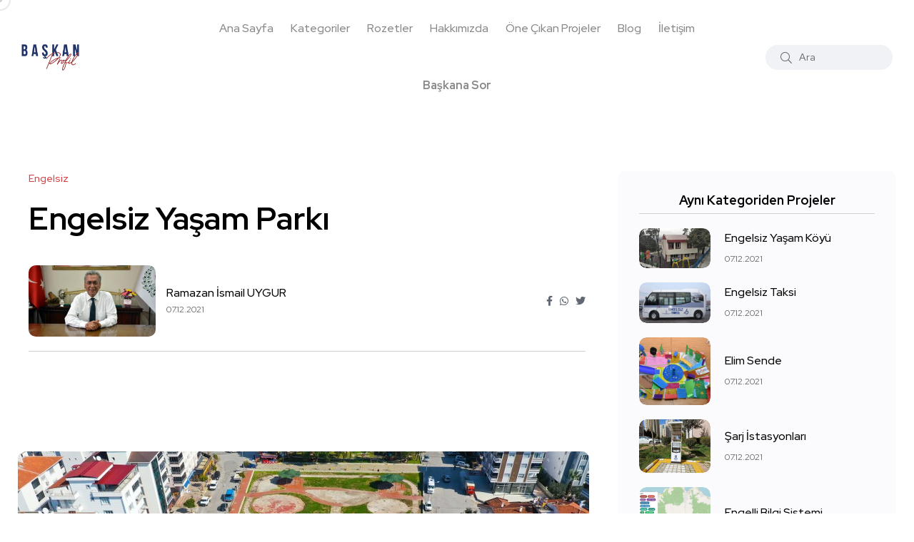

--- FILE ---
content_type: text/html; charset=UTF-8
request_url: https://baskanprofil.com/proje/engelsiz-yasam-parki
body_size: 7211
content:


<!doctype html>
<html class="no-js" lang="tr">

<head>
	<script>(function(w,d,s,l,i){w[l]=w[l]||[];w[l].push({'gtm.start':
new Date().getTime(),event:'gtm.js'});var f=d.getElementsByTagName(s)[0],
j=d.createElement(s),dl=l!='dataLayer'?'&l='+l:'';j.async=true;j.src=
'https://www.googletagmanager.com/gtm.js?id='+i+dl;f.parentNode.insertBefore(j,f);
})(window,document,'script','dataLayer','GTM-WDQKT39');</script>
	<base href="https://baskanprofil.com/"/>
    <meta charset="utf-8">
    <meta http-equiv="x-ua-compatible" content="ie=edge">
    <title>Engelsiz Yaşam Parkı  - Ramazan İsmail UYGUR | Başkan Profil</title>
    <meta name="robots" content="index"/>
    <meta name="keywords" content=""/>
    <meta name="description" content="Başkan Profil ile Engelsiz Yaşam Parkı  hakkında daha fazla bilgi edinin."/>
    <meta name="viewport" content="width=device-width, initial-scale=1, shrink-to-fit=no">
    <!-- Favicon -->
    <link rel="shortcut icon" type="image/x-icon" href="assets/images/favicon.png">

    <!-- CSS
    ============================================ -->

    <!-- Bootstrap CSS -->
    <link rel="stylesheet" href="assets/css/vendor/bootstrap.min.css">
    <link rel="stylesheet" href="assets/css/vendor/font-awesome.css">
    <link rel="stylesheet" href="assets/css/vendor/slick.css">
    <link rel="stylesheet" href="assets/css/vendor/slick-theme.css">
    <link rel="stylesheet" href="assets/css/vendor/base.css">
    <link rel="stylesheet" href="assets/css/plugins/plugins.css">
    <link rel="stylesheet" href="assets/css/style.css">

</head>

<body>
	<noscript><iframe src="https://www.googletagmanager.com/ns.html?id=GTM-WDQKT39"
height="0" width="0" style="display:none;visibility:hidden"></iframe></noscript>
    <div class="main-wrapper">
        <div class="mouse-cursor cursor-outer"></div>
        <div class="mouse-cursor cursor-inner"></div>


        <!-- Start Header -->
        <header class="header axil-header  header-light header-sticky ">
            <div class="header-wrap">
                <div class="row justify-content-between align-items-center">
                    <div class="col-xl-2 col-lg-2 col-md-2 col-sm-3 col-12">
                        <div class="logo">
                            <a href="/">
                                <img class="dark-logo" src="assets/images/logo/logo.png" alt="Başkan Profil Logo">
                                <img class="light-logo" src="assets/images/logo/logo-light.png" alt="Başkan Profil Logo">
                            </a>
                        </div>
                    </div>

                    <div class="col-xl-8 col-lg-8 d-none d-xl-block">
                        <div class="mainmenu-wrapper">
                            <nav class="mainmenu-nav">
    <!-- Start Mainmanu Nav -->
    <ul class="mainmenu">
        <li class="menu-item"><a href="/">Ana Sayfa</a>
        </li>

        <li class="menu-item-has-children"><a href="javascript:void(0)">Kategoriler</a>
            <ul class="axil-submenu">
                                    <li>
                        <a class="hover-flip-item-wrapper" href="kart/kultur-sanat">
                                                    <span class="hover-flip-item">
                        <span data-text="Kültür Sanat">Kültür Sanat</span>
                                                    </span>
                        </a>
                    </li>
                                    <li>
                        <a class="hover-flip-item-wrapper" href="kart/kadin">
                                                    <span class="hover-flip-item">
                        <span data-text="Kadın">Kadın</span>
                                                    </span>
                        </a>
                    </li>
                                    <li>
                        <a class="hover-flip-item-wrapper" href="kart/cevre-ve-doga">
                                                    <span class="hover-flip-item">
                        <span data-text="Çevre ve Doğa">Çevre ve Doğa</span>
                                                    </span>
                        </a>
                    </li>
                                    <li>
                        <a class="hover-flip-item-wrapper" href="kart/65-yas">
                                                    <span class="hover-flip-item">
                        <span data-text="65+ Yaş">65+ Yaş</span>
                                                    </span>
                        </a>
                    </li>
                                    <li>
                        <a class="hover-flip-item-wrapper" href="kart/afet-yonetimi">
                                                    <span class="hover-flip-item">
                        <span data-text="Afet Yönetimi">Afet Yönetimi</span>
                                                    </span>
                        </a>
                    </li>
                                    <li>
                        <a class="hover-flip-item-wrapper" href="kart/engelsiz">
                                                    <span class="hover-flip-item">
                        <span data-text="Engelsiz">Engelsiz</span>
                                                    </span>
                        </a>
                    </li>
                                    <li>
                        <a class="hover-flip-item-wrapper" href="kart/cocuk">
                                                    <span class="hover-flip-item">
                        <span data-text="Çocuk">Çocuk</span>
                                                    </span>
                        </a>
                    </li>
                                    <li>
                        <a class="hover-flip-item-wrapper" href="kart/sosyal-yardimlasma">
                                                    <span class="hover-flip-item">
                        <span data-text="Sosyal Yardımlaşma">Sosyal Yardımlaşma</span>
                                                    </span>
                        </a>
                    </li>
                                    <li>
                        <a class="hover-flip-item-wrapper" href="kart/avrupa-birligi">
                                                    <span class="hover-flip-item">
                        <span data-text="Avrupa Birliği">Avrupa Birliği</span>
                                                    </span>
                        </a>
                    </li>
                                    <li>
                        <a class="hover-flip-item-wrapper" href="kart/cinsiyet-esitligi">
                                                    <span class="hover-flip-item">
                        <span data-text="Cinsiyet Eşitliği">Cinsiyet Eşitliği</span>
                                                    </span>
                        </a>
                    </li>
                                    <li>
                        <a class="hover-flip-item-wrapper" href="kart/hayvan-haklari">
                                                    <span class="hover-flip-item">
                        <span data-text="Hayvan Hakları">Hayvan Hakları</span>
                                                    </span>
                        </a>
                    </li>
                                    <li>
                        <a class="hover-flip-item-wrapper" href="kart/ogrenci">
                                                    <span class="hover-flip-item">
                        <span data-text="Öğrenci">Öğrenci</span>
                                                    </span>
                        </a>
                    </li>
                                    <li>
                        <a class="hover-flip-item-wrapper" href="kart/turizm">
                                                    <span class="hover-flip-item">
                        <span data-text="Turizm">Turizm</span>
                                                    </span>
                        </a>
                    </li>
                                    <li>
                        <a class="hover-flip-item-wrapper" href="kart/istihdam">
                                                    <span class="hover-flip-item">
                        <span data-text="İstihdam">İstihdam</span>
                                                    </span>
                        </a>
                    </li>
                                    <li>
                        <a class="hover-flip-item-wrapper" href="kart/spor">
                                                    <span class="hover-flip-item">
                        <span data-text="Spor">Spor</span>
                                                    </span>
                        </a>
                    </li>
                                    <li>
                        <a class="hover-flip-item-wrapper" href="kart/saglik">
                                                    <span class="hover-flip-item">
                        <span data-text="Sağlık">Sağlık</span>
                                                    </span>
                        </a>
                    </li>
                                    <li>
                        <a class="hover-flip-item-wrapper" href="kart/egitim">
                                                    <span class="hover-flip-item">
                        <span data-text="Eğitim">Eğitim</span>
                                                    </span>
                        </a>
                    </li>
                                    <li>
                        <a class="hover-flip-item-wrapper" href="kart/teknoloji">
                                                    <span class="hover-flip-item">
                        <span data-text="Teknoloji">Teknoloji</span>
                                                    </span>
                        </a>
                    </li>
                                    <li>
                        <a class="hover-flip-item-wrapper" href="kart/uretim">
                                                    <span class="hover-flip-item">
                        <span data-text="Üretim">Üretim</span>
                                                    </span>
                        </a>
                    </li>
                                    <li>
                        <a class="hover-flip-item-wrapper" href="kart/girisimcilik">
                                                    <span class="hover-flip-item">
                        <span data-text="Girişimcilik">Girişimcilik</span>
                                                    </span>
                        </a>
                    </li>
                                    <li>
                        <a class="hover-flip-item-wrapper" href="kart/yonetim">
                                                    <span class="hover-flip-item">
                        <span data-text="Yönetim">Yönetim</span>
                                                    </span>
                        </a>
                    </li>
                            </ul>
        </li>
        <li class="menu-item-has-children"><a href="javascript:void(0)">Rozetler</a>
            <ul class="axil-submenu">
                                    <li>
                        <a class="hover-flip-item-wrapper" href="rozet/yoksulluga-son">
                                                    <span class="hover-flip-item">
                        <span data-text="Yoksulluğa Son">Yoksulluğa Son</span>
                                                    </span>
                        </a>
                    </li>
                                    <li>
                        <a class="hover-flip-item-wrapper" href="rozet/acliga-son">
                                                    <span class="hover-flip-item">
                        <span data-text="Açlığa Son">Açlığa Son</span>
                                                    </span>
                        </a>
                    </li>
                                    <li>
                        <a class="hover-flip-item-wrapper" href="rozet/saglik-ve-kaliteli-yasam">
                                                    <span class="hover-flip-item">
                        <span data-text="Sağlık ve Kaliteli Yaşam">Sağlık ve Kaliteli Yaşam</span>
                                                    </span>
                        </a>
                    </li>
                                    <li>
                        <a class="hover-flip-item-wrapper" href="rozet/nitelikli-egitim">
                                                    <span class="hover-flip-item">
                        <span data-text="Nitelikli Eğitim">Nitelikli Eğitim</span>
                                                    </span>
                        </a>
                    </li>
                                    <li>
                        <a class="hover-flip-item-wrapper" href="rozet/toplumsal-cinsiyet-esitligi">
                                                    <span class="hover-flip-item">
                        <span data-text="Toplumsal Cinsiyet Eşitliği">Toplumsal Cinsiyet Eşitliği</span>
                                                    </span>
                        </a>
                    </li>
                                    <li>
                        <a class="hover-flip-item-wrapper" href="rozet/temiz-su-ve-sanitasyon">
                                                    <span class="hover-flip-item">
                        <span data-text="Temiz Su ve Sanitasyon">Temiz Su ve Sanitasyon</span>
                                                    </span>
                        </a>
                    </li>
                                    <li>
                        <a class="hover-flip-item-wrapper" href="rozet/erisilebilir-ve-temiz-enerji">
                                                    <span class="hover-flip-item">
                        <span data-text="Erişilebilir ve Temiz Enerji">Erişilebilir ve Temiz Enerji</span>
                                                    </span>
                        </a>
                    </li>
                                    <li>
                        <a class="hover-flip-item-wrapper" href="rozet/insana-yakisir-is-ve-ekonomik-buyume">
                                                    <span class="hover-flip-item">
                        <span data-text="İnsana Yakışır İş ve Ekonomik Büyüme">İnsana Yakışır İş ve Ekonomik Büyüme</span>
                                                    </span>
                        </a>
                    </li>
                                    <li>
                        <a class="hover-flip-item-wrapper" href="rozet/sanayi-yenilikcilik-ve-altyapi">
                                                    <span class="hover-flip-item">
                        <span data-text="Sanayi, Yenilikçilik ve Altyapı">Sanayi, Yenilikçilik ve Altyapı</span>
                                                    </span>
                        </a>
                    </li>
                                    <li>
                        <a class="hover-flip-item-wrapper" href="rozet/esitsizliklerin-azaltilmasi">
                                                    <span class="hover-flip-item">
                        <span data-text="Eşitsizliklerin Azaltılması">Eşitsizliklerin Azaltılması</span>
                                                    </span>
                        </a>
                    </li>
                                    <li>
                        <a class="hover-flip-item-wrapper" href="rozet/surdurulebilir-sehirler-ve-topluluklar">
                                                    <span class="hover-flip-item">
                        <span data-text="Sürdürülebilir Şehirler ve Topluluklar">Sürdürülebilir Şehirler ve Topluluklar</span>
                                                    </span>
                        </a>
                    </li>
                                    <li>
                        <a class="hover-flip-item-wrapper" href="rozet/sorumlu-uretim-ve-tuketim">
                                                    <span class="hover-flip-item">
                        <span data-text="Sorumlu Üretim ve Tüketim">Sorumlu Üretim ve Tüketim</span>
                                                    </span>
                        </a>
                    </li>
                                    <li>
                        <a class="hover-flip-item-wrapper" href="rozet/iklim-eylemi">
                                                    <span class="hover-flip-item">
                        <span data-text="İklim Eylemi">İklim Eylemi</span>
                                                    </span>
                        </a>
                    </li>
                                    <li>
                        <a class="hover-flip-item-wrapper" href="rozet/sudaki-yasam">
                                                    <span class="hover-flip-item">
                        <span data-text="Sudaki Yaşam">Sudaki Yaşam</span>
                                                    </span>
                        </a>
                    </li>
                                    <li>
                        <a class="hover-flip-item-wrapper" href="rozet/karasal-yasam">
                                                    <span class="hover-flip-item">
                        <span data-text="Karasal Yaşam">Karasal Yaşam</span>
                                                    </span>
                        </a>
                    </li>
                                    <li>
                        <a class="hover-flip-item-wrapper" href="rozet/baris-adalet-ve-guclu-kurumlar">
                                                    <span class="hover-flip-item">
                        <span data-text="Barış, Adalet ve Güçlü Kurumlar">Barış, Adalet ve Güçlü Kurumlar</span>
                                                    </span>
                        </a>
                    </li>
                                    <li>
                        <a class="hover-flip-item-wrapper" href="rozet/amaclar-icin-ortakliklar">
                                                    <span class="hover-flip-item">
                        <span data-text="Amaçlar İçin Ortaklıklar">Amaçlar İçin Ortaklıklar</span>
                                                    </span>
                        </a>
                    </li>
                            </ul>
        </li>
        <li class="menu-item"><a href="hakkimizda">Hakkımızda</a>
        </li>
        <li class="menu-item"><a href="vitrin">Öne Çıkan Projeler</a>
        </li>
        <li class="menu-item"><a href="blog">Blog</a>
        </li>
        <li class="menu-item"><a href="iletisim">İletişim</a>
        </li>
        <li class="menu-item"><a href="baskana-sor"><span class="fw-bolder">Başkana Sor</span></a>
        </li>
    </ul>
    <!-- End Mainmanu Nav -->
</nav>                        </div>
                    </div>

                    <div class="col-xl-2 col-lg-2 col-md-2 col-sm-9 col-12">
                        <div class="header-search text-end d-flex align-items-center">
                            <form class="header-search-form d-sm-block d-none" method="GET" action="arama-sonuclari">
                                <div class="axil-search form-group">
                                    <button type="submit" class="search-button" aria-label="ara" disabled="disabled"><i class="fal fa-search"></i></button>
                                    <input type="text" id="q" name="q" class="form-control arama" placeholder="Ara">
                                </div>
                            </form>
                            <div class="mobile-search-wrapper d-sm-none d-block">
                                <button class="search-button-toggle" aria-label="toggle"><i class="fal fa-search"></i></button>
                                <form class="header-search-form" method="GET" action="arama-sonuclari">
                                    <div class="axil-search form-group">
                                        <button type="submit" class="search-button" aria-label="ara" disabled="disabled"><i class="fal fa-search"></i></button>
                                        <input type="text" id="q" name="q" class="form-control mobile-arama" placeholder="Ara">
                                    </div>
                                </form>
                            </div>
                            <!-- Start Hamburger Menu  -->
                            <div class="hamburger-menu d-block d-xl-none">
                                <div class="hamburger-inner">
                                    <div class="icon"><i class="fal fa-bars"></i></div>
                                </div>
                            </div>
                            <!-- End Hamburger Menu  -->
                        </div>
                    </div>
                </div>
            </div>
        </header>
        <!-- Start Header -->

        <!-- Start Mobile Menu Area  -->
        <div class="popup-mobilemenu-area">
    <div class="inner">
        <div class="mobile-menu-top">
            <div class="logo">
                <a href="/">
                    <img class="dark-logo" src="assets/images/logo/logo.png" alt="Başkan Profil Logo">
                    <img class="light-logo" src="assets/images/logo/logo.png" alt="Başkan Profil Logo">
                </a>
            </div>
            <div class="mobile-close">
                <div class="icon">
                    <i class="fal fa-times"></i>
                </div>
            </div>
        </div>
        <ul class="mainmenu">
            <li class="menu-item"><a href="/">Ana Sayfa</a>
            </li>

            <li class="menu-item-has-children"><a href="javascript:void(0)">Kategoriler</a>
                <ul class="axil-submenu">
                                            <li>
                            <a href="kart/kultur-sanat">Kültür Sanat</a>
                        </li>
                                            <li>
                            <a href="kart/kadin">Kadın</a>
                        </li>
                                            <li>
                            <a href="kart/cevre-ve-doga">Çevre ve Doğa</a>
                        </li>
                                            <li>
                            <a href="kart/65-yas">65+ Yaş</a>
                        </li>
                                            <li>
                            <a href="kart/afet-yonetimi">Afet Yönetimi</a>
                        </li>
                                            <li>
                            <a href="kart/engelsiz">Engelsiz</a>
                        </li>
                                            <li>
                            <a href="kart/cocuk">Çocuk</a>
                        </li>
                                            <li>
                            <a href="kart/sosyal-yardimlasma">Sosyal Yardımlaşma</a>
                        </li>
                                            <li>
                            <a href="kart/avrupa-birligi">Avrupa Birliği</a>
                        </li>
                                            <li>
                            <a href="kart/cinsiyet-esitligi">Cinsiyet Eşitliği</a>
                        </li>
                                            <li>
                            <a href="kart/hayvan-haklari">Hayvan Hakları</a>
                        </li>
                                            <li>
                            <a href="kart/ogrenci">Öğrenci</a>
                        </li>
                                            <li>
                            <a href="kart/turizm">Turizm</a>
                        </li>
                                            <li>
                            <a href="kart/istihdam">İstihdam</a>
                        </li>
                                            <li>
                            <a href="kart/spor">Spor</a>
                        </li>
                                            <li>
                            <a href="kart/saglik">Sağlık</a>
                        </li>
                                            <li>
                            <a href="kart/egitim">Eğitim</a>
                        </li>
                                            <li>
                            <a href="kart/teknoloji">Teknoloji</a>
                        </li>
                                            <li>
                            <a href="kart/uretim">Üretim</a>
                        </li>
                                            <li>
                            <a href="kart/girisimcilik">Girişimcilik</a>
                        </li>
                                            <li>
                            <a href="kart/yonetim">Yönetim</a>
                        </li>
                                    </ul>
            </li>
            <li class="menu-item-has-children"><a href="javascript:void(0)">Rozetler</a>
                <ul class="axil-submenu">
                                            <li>
                            <a href="rozet/yoksulluga-son">Yoksulluğa Son</a>
                        </li>
                                            <li>
                            <a href="rozet/acliga-son">Açlığa Son</a>
                        </li>
                                            <li>
                            <a href="rozet/saglik-ve-kaliteli-yasam">Sağlık ve Kaliteli Yaşam</a>
                        </li>
                                            <li>
                            <a href="rozet/nitelikli-egitim">Nitelikli Eğitim</a>
                        </li>
                                            <li>
                            <a href="rozet/toplumsal-cinsiyet-esitligi">Toplumsal Cinsiyet Eşitliği</a>
                        </li>
                                            <li>
                            <a href="rozet/temiz-su-ve-sanitasyon">Temiz Su ve Sanitasyon</a>
                        </li>
                                            <li>
                            <a href="rozet/erisilebilir-ve-temiz-enerji">Erişilebilir ve Temiz Enerji</a>
                        </li>
                                            <li>
                            <a href="rozet/insana-yakisir-is-ve-ekonomik-buyume">İnsana Yakışır İş ve Ekonomik Büyüme</a>
                        </li>
                                            <li>
                            <a href="rozet/sanayi-yenilikcilik-ve-altyapi">Sanayi, Yenilikçilik ve Altyapı</a>
                        </li>
                                            <li>
                            <a href="rozet/esitsizliklerin-azaltilmasi">Eşitsizliklerin Azaltılması</a>
                        </li>
                                            <li>
                            <a href="rozet/surdurulebilir-sehirler-ve-topluluklar">Sürdürülebilir Şehirler ve Topluluklar</a>
                        </li>
                                            <li>
                            <a href="rozet/sorumlu-uretim-ve-tuketim">Sorumlu Üretim ve Tüketim</a>
                        </li>
                                            <li>
                            <a href="rozet/iklim-eylemi">İklim Eylemi</a>
                        </li>
                                            <li>
                            <a href="rozet/sudaki-yasam">Sudaki Yaşam</a>
                        </li>
                                            <li>
                            <a href="rozet/karasal-yasam">Karasal Yaşam</a>
                        </li>
                                            <li>
                            <a href="rozet/baris-adalet-ve-guclu-kurumlar">Barış, Adalet ve Güçlü Kurumlar</a>
                        </li>
                                            <li>
                            <a href="rozet/amaclar-icin-ortakliklar">Amaçlar İçin Ortaklıklar</a>
                        </li>
                                    </ul>
            </li>
            <li class="menu-item"><a href="hakkimizda">Hakkımızda</a>
            </li>
            <li class="menu-item"><a href="vitrin">Öne Çıkan Projeler</a>
            </li>
            <li class="menu-item"><a href="blog">Blog</a>
            </li>
            <li class="menu-item"><a href="iletisim">İletişim</a>
            </li>
            <li class="menu-item"><a href="baskana-sor"><span class="fw-bolder">Başkana Sor</span></a>
            </li>
        </ul>
    </div>
</div>        <!-- End Mobile Menu Area  -->




        <!-- Start Post Single Wrapper  -->
        <div class="post-single-wrapper axil-section-gap bg-color-white">
            <div class="container">
                <div class="row">
                    <div class="col-lg-8">
                        <!-- Start Banner Area -->
                        <div class="banner banner-single-post post-formate post-video axil-section-gapBottom">
                            <div class="container">
                                <div class="row">
                                    <div class="col-lg-12">
                                        <!-- Start Single Slide  -->
                                        <div class="content-block">
                                            <!-- Start Post Content  -->
                                            <div class="post-content">
                                                <div class="post-cat">
                                                    <div class="post-cat-list">
                                                        <a class="hover-flip-item-wrapper" href="kart/engelsiz">
                                                            <span class="hover-flip-item">
                                                                <span data-text="Engelsiz">Engelsiz</span>
                                                            </span>
                                                        </a>
                                                    </div>
                                                </div>
                                                <h1 class="title">Engelsiz Yaşam Parkı </h1>
                                                <!-- Post Meta  -->
                                                <div class="post-meta-wrapper">
                                                    <div class="post-meta">
                                                        <div class="post-author-avatar ">
                                                            <img src="assets/images/baskan/35-torbali.jpg" style="height:100px; width: auto;" alt="Ramazan İsmail UYGUR">
                                                        </div>
                                                        <div class="content">
                                                            <h6 class="post-author-name">
                                                                <a class="hover-flip-item-wrapper" href="baskan/ramazan-ismail-uygur">
                                                                    <span class="hover-flip-item">
                                                                        <span data-text="Ramazan İsmail UYGUR">Ramazan İsmail UYGUR</span>
                                                                    </span>
                                                                </a>
                                                            </h6>
                                                            <ul class="post-meta-list">
                                                                <li>07.12.2021</li>
                                                            </ul>
                                                        </div>
                                                    </div>
                                                    <ul class="social-share-transparent justify-content-end">
                                                        <li><a href="https://www.facebook.com/sharer/sharer.php?u=https://baskanprofil.com/proje/engelsiz-yasam-parki" target="_blank""><i class="fab fa-facebook-f"></i></a></li>
                                                        <li><a href="https://wa.me/?text=https://baskanprofil.com/proje/engelsiz-yasam-parki" target="_blank"><i class="fab fa-whatsapp"></i></a></li>
                                                        <li><a href="http://twitter.com/share?url=https://baskanprofil.com/proje/engelsiz-yasam-parki" target="_blank"><i class="fab fa-twitter"></i></a></li>
                                                    </ul>
                                                </div>
                                            </div>
                                            <!-- End Post Content  -->
                                        </div>
                                        <!-- End Single Slide  -->
                                    </div>
                                </div>
                            </div>
                        </div>
                        <!-- End Banner Area -->

                        <div class="axil-post-details">
                            <figure class="wp-block-image">
                                <img src="assets/images/proje/15610-6.jpg" alt="Engelsiz Yaşam Parkı ">
                                <figcaption>Engelsiz Yaşam Parkı </figcaption>
                            </figure>

                            <p>2013 yılında Torbalı Belediye Başkanı İsmail Uygur tarafından Ertuğrul Mahallesi&rsquo;ne kazandırılan Engelsiz Yaşam Parkı&nbsp;yenilendi. Torbalı&rsquo;da bir ilki oluşturan park, yeni yerine taşındı. Sadık İleri Bulvarı&#39;nda 2000 metre kare alana, i&ccedil;erisinde y&uuml;r&uuml;y&uuml;ş-bisiklet yolu, basketbol sahası, fitness aletleri ve &ccedil;ocuk oyun grubunun yer aldığı Engelsiz Yaşam Parkı hizmete a&ccedil;ıldı.</p>
                            
                            <div class="social-share-block">
                                <div class="post-like">
                                    <!--<a href="javascript:void(0)"><i class="fal fa-thumbs-up"></i><span>2.2k Like</span></a>-->
                                </div>
                                <ul class="social-icon icon-rounded-transparent md-size">
                                    <li><a href="https://www.facebook.com/sharer/sharer.php?u=https://baskanprofil.com/proje/engelsiz-yasam-parki" target="_blank""><i class="fab fa-facebook-f"></i></a></li>
                                    <li><a href="https://wa.me/?text=https://baskanprofil.com/proje/engelsiz-yasam-parki" target="_blank"><i class="fab fa-whatsapp"></i></a></li>
                                    <li><a href="http://twitter.com/share?url=https://baskanprofil.com/proje/engelsiz-yasam-parki" target="_blank"><i class="fab fa-twitter"></i></a></li>
                                </ul>
                            </div>



                            <!-- Start Comment Form Area  -->
                            <div class="axil-comment-area">
                                <div class="axil-total-comment-post">
                                    <div class="title">
                                        <h4 class="mb--0">0 Yorum</h4>
                                    </div>
                                </div>

                                <!-- Start Comment Respond  -->
                                <div class="comment-respond">
                                    <h4 class="title">Yorum Yap</h4>
                                    <form id="yorum_form" name="yorum_form">
                                        <input type="hidden" id="proje_id" name="proje_id" value="429">
                                        <p class="comment-notes"><span id="email-notes">Yorumlarınız editör onayından geçtikten sonra yayınlanacaktır.</span></p>
                                        <div class="row row--10">
                                            <div class="col-lg-6 col-md-6 col-12">
                                                <div class="form-group">
                                                    <label for="ad">Adınız</label>
                                                    <input id="ad" name="ad" type="text">
                                                </div>
                                            </div>
                                            <div class="col-lg-6 col-md-6 col-12">
                                                <div class="form-group">
                                                    <label for="email">Email Adresiniz</label>
                                                    <input id="email" name="email" type="email">
                                                </div>
                                            </div>
                                            <div class="col-12">
                                                <div class="form-group">
                                                    <label for="yorum">Yorumunuz</label>
                                                    <textarea id="yorum" name="yorum"></textarea>
                                                </div>
                                            </div>
                                            <div class="col-lg-12">
                                                <div class="form-submit cerchio">
                                                    <input name="submit" type="submit" id="submit" class="axil-button button-rounded" value="Yorumu Gönder">
                                                </div>
                                            </div>

                                            <p id="basarili" class="comment-notes arama-none mt--10"><span id="email-notes">Yorumunuz alındı. İncelemenin ardından yayınlanacaktır.</span></p>
                                            <p id="basarisiz" class="comment-notes arama-none mt--10"><span id="email-notes">Bir hata oluştu. Lütfen daha sonra tekrar deneyiniz.</span></p>
                                        </div>
                                    </form>
                                </div>
                                <!-- End Comment Respond  -->

                                <!-- Start Comment Area  -->
                                                                <!-- End Comment Area  -->
                            </div>
                            <!-- End Comment Form Area  -->


                        </div>
                    </div>
                    <div class="col-lg-4">
                        <!-- Start Sidebar Area  -->
                        <div class="sidebar-inner">
                            <!-- Start Single Widget  -->
                                                        <!-- End Single Widget  -->



                            <!-- Start Single Widget  -->
                            <div class="axil-single-widget widget widget_postlist mb--30">
                                <h5 class="widget-title">Aynı Kategoriden Projeler</h5>
                                <!-- Start Post List  -->
                                <div class="post-medium-block">

                                    <!-- Start Single Post  -->
                                                                        <div class="content-block post-medium mb--20">
                                        <div class="post-thumbnail">
                                            <a href="proje/engelsiz-yasam-koyu">
                                                <img src="assets/images/proje/92520-6.jpg" alt="Engelsiz Yaşam Köyü">
                                            </a>
                                        </div>
                                        <div class="post-content">
                                            <h6 class="title"><a href="proje/engelsiz-yasam-koyu">Engelsiz Yaşam Köyü</a></h6>
                                            <div class="post-meta">
                                                <ul class="post-meta-list">
                                                    <li>07.12.2021</li>
                                                </ul>
                                            </div>
                                        </div>
                                    </div>
                                                                        <div class="content-block post-medium mb--20">
                                        <div class="post-thumbnail">
                                            <a href="proje/bergama-engelsiz-taksi">
                                                <img src="assets/images/proje/51227-6.jpg" alt="Engelsiz Taksi">
                                            </a>
                                        </div>
                                        <div class="post-content">
                                            <h6 class="title"><a href="proje/bergama-engelsiz-taksi">Engelsiz Taksi</a></h6>
                                            <div class="post-meta">
                                                <ul class="post-meta-list">
                                                    <li>07.12.2021</li>
                                                </ul>
                                            </div>
                                        </div>
                                    </div>
                                                                        <div class="content-block post-medium mb--20">
                                        <div class="post-thumbnail">
                                            <a href="proje/elim-sende">
                                                <img src="assets/images/proje/40656-6.jpg" alt="Elim Sende">
                                            </a>
                                        </div>
                                        <div class="post-content">
                                            <h6 class="title"><a href="proje/elim-sende">Elim Sende</a></h6>
                                            <div class="post-meta">
                                                <ul class="post-meta-list">
                                                    <li>07.12.2021</li>
                                                </ul>
                                            </div>
                                        </div>
                                    </div>
                                                                        <div class="content-block post-medium mb--20">
                                        <div class="post-thumbnail">
                                            <a href="proje/sarj-istasyonlari-2">
                                                <img src="assets/images/proje/43991-6.jpg" alt="Şarj İstasyonları">
                                            </a>
                                        </div>
                                        <div class="post-content">
                                            <h6 class="title"><a href="proje/sarj-istasyonlari-2">Şarj İstasyonları</a></h6>
                                            <div class="post-meta">
                                                <ul class="post-meta-list">
                                                    <li>07.12.2021</li>
                                                </ul>
                                            </div>
                                        </div>
                                    </div>
                                                                        <div class="content-block post-medium mb--20">
                                        <div class="post-thumbnail">
                                            <a href="proje/engelli-bilgi-sistemi">
                                                <img src="assets/images/proje/71167-6.jpg" alt="Engelli Bilgi Sistemi">
                                            </a>
                                        </div>
                                        <div class="post-content">
                                            <h6 class="title"><a href="proje/engelli-bilgi-sistemi">Engelli Bilgi Sistemi</a></h6>
                                            <div class="post-meta">
                                                <ul class="post-meta-list">
                                                    <li>07.12.2021</li>
                                                </ul>
                                            </div>
                                        </div>
                                    </div>
                                                                        <div class="content-block post-medium mb--20">
                                        <div class="post-thumbnail">
                                            <a href="proje/kagithane-engelliler-gunduz-hizmet-merkezi">
                                                <img src="assets/images/proje/29239-6.jpg" alt="Engelliler Gündüz Hizmet Merkezi">
                                            </a>
                                        </div>
                                        <div class="post-content">
                                            <h6 class="title"><a href="proje/kagithane-engelliler-gunduz-hizmet-merkezi">Engelliler Gündüz Hizmet Merkezi</a></h6>
                                            <div class="post-meta">
                                                <ul class="post-meta-list">
                                                    <li>07.12.2021</li>
                                                </ul>
                                            </div>
                                        </div>
                                    </div>
                                                                        <div class="content-block post-medium mb--20">
                                        <div class="post-thumbnail">
                                            <a href="proje/kazim-karabekir-semt-konagi-2">
                                                <img src="assets/images/proje/65045-6.jpg" alt="Kazım Karabekir Semt Konağı">
                                            </a>
                                        </div>
                                        <div class="post-content">
                                            <h6 class="title"><a href="proje/kazim-karabekir-semt-konagi-2">Kazım Karabekir Semt Konağı</a></h6>
                                            <div class="post-meta">
                                                <ul class="post-meta-list">
                                                    <li>07.12.2021</li>
                                                </ul>
                                            </div>
                                        </div>
                                    </div>
                                                                        <!-- End Single Post  -->

                                    <!-- Start Single Post  -->
                                </div>
                                <!-- End Post List  -->

                            </div>
                            <!-- End Single Widget  -->
                        </div>
                        <!-- End Sidebar Area  -->
                    </div>
                </div>
            </div>
        </div>
        <!-- End Post Single Wrapper  -->

        <!-- Start Post Grid Area  -->
        <div class="axil-post-grid-area axil-section-gap bg-color-grey">
            <div class="container">
                <div class="row">
                    <div class="col-lg-12">
                        <div class="axil-social-wrapper bg-color-white radius">
                            <div class="row">
                                <div class="col-lg-12">
                                    <div class="section-title">
                                        <h2 class="title">Bizi Takip Edin</h2>
                                    </div>
                                </div>
                            </div>
                            <hr>
                            <ul class="social-with-text">
                                <li class="twitter"><a href="https://twitter.com/baskanprofil" target="_blank"><i class="fab fa-twitter"></i><span>Twitter</span></a></li>
                                <li class="facebook"><a href="https://www.facebook.com/baskanprofilcom/" target="_blank"><i class="fab fa-facebook-f"></i><span>Facebook</span></a></li>
                                <li class="instagram"><a href="https://www.instagram.com/baskanprofilcom/" target="_blank"><i class="fab fa-instagram"></i><span>Instagram</span></a></li>
                                <li class="youtube"><a href="https://www.youtube.com/channel/UCCt09i0fmpuAmIr_R-E_66w" target="_blank"><i class="fab fa-youtube"></i><span>Youtube</span></a></li>
                            </ul>
                        </div>
                    </div>
                </div>
            </div>
        </div>
        <!-- End Post Grid Area  -->

        <!-- Start Footer Area  -->
        <div class="axil-footer-area axil-footer-style-1 footer-variation-2">
    <div class="footer-mainmenu">
        <div class="container">
            <div class="row">
                <div class="col-lg-4 col-md-4 col-sm-12 col-12">
                    <div class="footer-widget">
                        <h2 class="title">Kategoriler</h2>
                        <div class="inner">
                            <ul class="ft-menu-list">
                                                                    <li><a href="kart/kultur-sanat">Kültür Sanat</a></li>
                                                                    <li><a href="kart/kadin">Kadın</a></li>
                                                                    <li><a href="kart/cevre-ve-doga">Çevre ve Doğa</a></li>
                                                                    <li><a href="kart/65-yas">65+ Yaş</a></li>
                                                                    <li><a href="kart/afet-yonetimi">Afet Yönetimi</a></li>
                                                                    <li><a href="kart/engelsiz">Engelsiz</a></li>
                                                                    <li><a href="kart/cocuk">Çocuk</a></li>
                                                                    <li><a href="kart/sosyal-yardimlasma">Sosyal Yardımlaşma</a></li>
                                                                    <li><a href="kart/avrupa-birligi">Avrupa Birliği</a></li>
                                                                    <li><a href="kart/cinsiyet-esitligi">Cinsiyet Eşitliği</a></li>
                                                                    <li><a href="kart/hayvan-haklari">Hayvan Hakları</a></li>
                                                                    <li><a href="kart/ogrenci">Öğrenci</a></li>
                                                                    <li><a href="kart/turizm">Turizm</a></li>
                                                                    <li><a href="kart/istihdam">İstihdam</a></li>
                                                                    <li><a href="kart/spor">Spor</a></li>
                                                                    <li><a href="kart/saglik">Sağlık</a></li>
                                                                    <li><a href="kart/egitim">Eğitim</a></li>
                                                                    <li><a href="kart/teknoloji">Teknoloji</a></li>
                                                                    <li><a href="kart/uretim">Üretim</a></li>
                                                                    <li><a href="kart/girisimcilik">Girişimcilik</a></li>
                                                                    <li><a href="kart/yonetim">Yönetim</a></li>
                                                            </ul>
                        </div>
                    </div>
                </div>
                <div class="col-lg-4 col-md-4 col-sm-12 col-12">
                    <div class="footer-widget">
                        <h2 class="title">BM Sürdürülebilir Kalkınma Amaçları</h2>
                        <div class="inner">
                            <ul class="ft-menu-list">
                                                                    <li><a href="rozet/yoksulluga-son">Yoksulluğa Son</a></li>
                                                                    <li><a href="rozet/acliga-son">Açlığa Son</a></li>
                                                                    <li><a href="rozet/saglik-ve-kaliteli-yasam">Sağlık ve Kaliteli Yaşam</a></li>
                                                                    <li><a href="rozet/nitelikli-egitim">Nitelikli Eğitim</a></li>
                                                                    <li><a href="rozet/toplumsal-cinsiyet-esitligi">Toplumsal Cinsiyet Eşitliği</a></li>
                                                                    <li><a href="rozet/temiz-su-ve-sanitasyon">Temiz Su ve Sanitasyon</a></li>
                                                                    <li><a href="rozet/erisilebilir-ve-temiz-enerji">Erişilebilir ve Temiz Enerji</a></li>
                                                                    <li><a href="rozet/insana-yakisir-is-ve-ekonomik-buyume">İnsana Yakışır İş ve Ekonomik Büyüme</a></li>
                                                                    <li><a href="rozet/sanayi-yenilikcilik-ve-altyapi">Sanayi, Yenilikçilik ve Altyapı</a></li>
                                                                    <li><a href="rozet/esitsizliklerin-azaltilmasi">Eşitsizliklerin Azaltılması</a></li>
                                                                    <li><a href="rozet/surdurulebilir-sehirler-ve-topluluklar">Sürdürülebilir Şehirler ve Topluluklar</a></li>
                                                                    <li><a href="rozet/sorumlu-uretim-ve-tuketim">Sorumlu Üretim ve Tüketim</a></li>
                                                                    <li><a href="rozet/iklim-eylemi">İklim Eylemi</a></li>
                                                                    <li><a href="rozet/sudaki-yasam">Sudaki Yaşam</a></li>
                                                                    <li><a href="rozet/karasal-yasam">Karasal Yaşam</a></li>
                                                                    <li><a href="rozet/baris-adalet-ve-guclu-kurumlar">Barış, Adalet ve Güçlü Kurumlar</a></li>
                                                                    <li><a href="rozet/amaclar-icin-ortakliklar">Amaçlar İçin Ortaklıklar</a></li>
                                                            </ul>
                        </div>
                    </div>
                </div>
                <div class="col-lg-4 col-md-4 col-sm-12 col-12">
                    <div class="footer-widget">
                        <h2 class="title">Blog</h2>
                        <div class="inner">
                            <ul class="ft-menu-list">
                                                                    <li><a href="blog-detay/bir-surdurulebilir-sehir-ornegi-malmo-yesil-ve-mavi">Bir Sürdürülebilir Şehir Örneği Malmö: Yeşil ve Mavi</a></li>
                                                                    <li><a href="blog-detay/halkimiza-hesap-veriyoruz">"Halkımıza Hesap Veriyoruz" </a></li>
                                                                    <li><a href="blog-detay/insan-faaliyetleri-iklimi-degistiriyor">İnsan Faaliyetleri İklimi Değiştiriyor</a></li>
                                                                    <li><a href="blog-detay/bloomberg-kuresel-belediye-baskanlari-yarismasi-nin-kazanani-ekrem-imamoglu">Bloomberg Küresel Belediye Başkanları Yarışması’nın Kazananı Ekrem İMAMOĞLU</a></li>
                                                                    <li><a href="blog-detay/dunyanin-en-iyi-bes-geri-donusum-ulkesi">Dünyanın En İyi Beş Geri Dönüşüm Ülkesi</a></li>
                                                                    <li><a href="blog-detay/dunyadan-ornekler-2021-dunya-belediye-baskani-surdurulebilirlik-odulu-sahibi-ricardo-rio-ve-braga-sehri">Dünyadan Örnekler - 2021 Dünya Belediye Başkanı Sürdürülebilirlik Ödülü Sahibi Ricardo Rio ve Braga Şehri</a></li>
                                                                    <li><a href="blog-detay/turkiye-saglikli-kentler-birligi">Türkiye Sağlıklı Kentler Birliği</a></li>
                                                                    <li><a href="blog-detay/2021-enler">2021 Enler</a></li>
                                                            </ul>
                        </div>
                    </div>
                </div>
            </div>
        </div>
    </div>

    <!-- Start Footer Top Area  -->
    <div class="footer-top">
        <div class="container">
            <div class="row">

                <div class="col-lg-4 col-md-4">
                    <div class="logo">
                        <a href="index">
                            <img class="dark-logo" src="assets/images/logo/logo.png" alt="Başkan Profil Logo">
                            <img class="white-logo" src="assets/images/logo/logo.png" alt="Başkan Profil Logo">
                        </a>
                    </div>
                </div>

                <div class="col-lg-8 col-md-8">
                    <!-- Start Post List  -->
                    <div class="d-flex justify-content-start mt_sm--15 justify-content-md-end align-items-center flex-wrap">
                        <h5 class="follow-title mb--0 mr--20">Bizi Takip Edin</h5>
                        <ul class="social-icon color-tertiary md-size justify-content-start">
                            <li><a href="https://www.facebook.com/baskanprofilcom/" target="_blank"><i class="fab fa-facebook-f"></i></a></li>
                            <li><a href="https://www.instagram.com/baskanprofilcom/" target="_blank"><i class="fab fa-instagram"></i></a></li>
                            <li><a href="https://twitter.com/baskanprofil" target="_blank"><i class="fab fa-twitter"></i></a></li>
                            <li><a href="https://www.youtube.com/channel/UCCt09i0fmpuAmIr_R-E_66w" target="_blank"><i class="fab fa-youtube"></i></a></li>
                        </ul>
                    </div>
                    <!-- End Post List  -->
                </div>

            </div>
        </div>
    </div>
    <!-- End Footer Top Area  -->

    <!-- Start Copyright Area  -->
    <div class="copyright-area">
        <div class="container">
            <div class="row align-items-center">
                <div class="col-lg-9 col-md-8">
                    <div class="copyright-left">
                        <ul class="mainmenu justify-content-start">
                            <li>
                                <a class="hover-flip-item-wrapper" href="iletisim">
                                            <span class="hover-flip-item">
                                        <span data-text="İletişim">İletişim</span>
                                            </span>
                                </a>
                            </li>
                            <li>
                                <a class="hover-flip-item-wrapper" href="hakkimizda">
                                            <span class="hover-flip-item">
                                        <span data-text="Hakkımızda">Hakkımızda</span>
                                            </span>
                                </a>
                            </li>
                            <li>
                                <a class="hover-flip-item-wrapper" href="cerez-kullanimi">
                                            <span class="hover-flip-item">
                                        <span data-text="Çerez Kullanımı Metni">Çerez Kullanımı Metni</span>
                                            </span>
                                </a>
                            </li>
                        </ul>
                    </div>
                </div>
                <div class="col-lg-3 col-md-4">
                    <div class="copyright-right text-start text-md-end mt_sm--20">
                        <p class="b3">Tüm Hakları Saklıdır © 2022</p>
                    </div>
                </div>
                <div class="row">
                    <div class="col-12 text-center">
                        <a href="https://cetus.com.tr" target="_blank"><img src="https://cetus.com.tr/img/logo/logo.svg" style="height: 40px ;" alt="Cetus Yazılım"></a>
                    </div>
                </div>
            </div>
        </div>
    </div>
    <!-- End Copyright Area  -->
</div>        <!-- End Footer Area  -->

        <!-- Start Back To Top  -->
        <a id="backto-top"></a>
        <!-- End Back To Top  -->

    </div>

    <!-- JS
============================================ -->
    <!-- Modernizer JS -->
    <script src="assets/js/vendor/modernizr.min.js"></script>
    <!-- jQuery JS -->
    <script src="https://ajax.googleapis.com/ajax/libs/jquery/3.6.1/jquery.min.js"></script>
    <!-- Bootstrap JS -->
    <script src="assets/js/vendor/bootstrap.min.js"></script>
    <script src="assets/js/vendor/slick.min.js"></script>
    <script src="https://cdnjs.cloudflare.com/ajax/libs/gsap/3.11.3/gsap.min.js" integrity="sha512-gmwBmiTVER57N3jYS3LinA9eb8aHrJua5iQD7yqYCKa5x6Jjc7VDVaEA0je0Lu0bP9j7tEjV3+1qUm6loO99Kw==" crossorigin="anonymous" referrerpolicy="no-referrer"></script>
    <script src="assets/js/vendor/js.cookie.js"></script>
    <script src="assets/js/vendor/jquery.style.switcher.js"></script>


    <!-- Main JS -->
    <script src="assets/js/main.js"></script>
    <script>
        $(document).ready(function()
        {
            $("#yorum_form").on('submit',function(event){

                //disable the default form submission
                event.preventDefault();

                //grab all form data
                var formData = new FormData($("#yorum_form")[0]);
                $.ajax({
                    url: 'yorum_post.php',
                    type: 'POST',
                    data: formData,
                    async: false,
                    cache: false,
                    contentType: false,
                    processData: false,
                    success: function (data) {
                        if(data.trim()=="basarili")
                        {
                            $('#basarili').removeClass('arama-none');
                            window.setTimeout(function(){
                                window.location.reload();

                            }, 3500);
                        }

                        else
                        {
                            $('#basarisiz').removeClass('arama-none');
                            window.setTimeout(function(){
                                window.location.reload();

                            }, 3500);
                        }

                    }
                });

                return false;
            });
        });
    </script>

</body>

</html>

--- FILE ---
content_type: image/svg+xml
request_url: https://cetus.com.tr/img/logo/logo.svg
body_size: 5399
content:
<svg xmlns="http://www.w3.org/2000/svg" viewBox="0 0 869.56 415.21"><defs><style>.cls-1,.cls-2{fill:#c8102e;stroke:#c8102e;stroke-miterlimit:10;}.cls-1{stroke-width:4px;}.cls-2{font-size:172px;font-family:HurmeGeometricSans3-SemiBold, "Hurme Geometric Sans 3";font-weight:600;}.cls-3{letter-spacing:-0.01em;}.cls-4{letter-spacing:0em;}.cls-5{letter-spacing:-0.01em;}</style></defs><g id="katman_2" data-name="katman 2"><g id="katman_1-2" data-name="katman 1"><path class="cls-1" d="M413.16,205.1v-.28c0-.65,0-1.3,0-1.95,0-.26,0-.53,0-.8l-.06-1.84c0-.41,0-.82-.05-1.22s0-.92-.06-1.38,0-.71-.05-1.06c0-.61-.07-1.22-.11-1.83s-.07-1-.1-1.55a2.45,2.45,0,0,0,0-.27,1.64,1.64,0,0,0,0-.22l-.09-1.36-.18-2.12v0c-.08-.78-.15-1.56-.23-2.34l-.21-2-.12-1q-.17-1.47-.36-2.91c-.05-.4-.1-.8-.16-1.2s-.13-1-.2-1.42c-.13-1-.28-1.92-.43-2.87-.07-.44-.14-.87-.2-1.3,0-.27-.09-.54-.14-.81l-.27-1.59c-.19-1.07-.39-2.14-.59-3.2l-.42-2.1-.09-.46c-.13-.6-.25-1.2-.38-1.79l-.12-.56c-.16-.75-.33-1.49-.5-2.23,0-.14-.07-.28-.1-.43-.15-.66-.31-1.31-.47-2l-.1-.44-.57-2.26c-.17-.66-.34-1.3-.51-1.94s-.29-1.08-.44-1.61l-.09-.33c-.16-.56-.31-1.12-.48-1.68s-.35-1.21-.53-1.81-.39-1.32-.6-2c-.12-.4-.25-.81-.38-1.22q-.71-2.26-1.47-4.5c-.39-1.13-.78-2.25-1.19-3.36-.2-.56-.4-1.12-.61-1.68l-.15-.4c-.19-.52-.38-1-.58-1.55s-.41-1.07-.62-1.6l-.49-1.23a1.54,1.54,0,0,0-.08-.19l-.06-.16-.54-1.31c-.22-.57-.46-1.13-.69-1.69l-.54-1.25c-.41-1-.84-1.95-1.27-2.92l-.66-1.45c-.24-.55-.5-1.1-.75-1.65s-.4-.82-.59-1.23l-.9-1.87c-.3-.63-.61-1.25-.92-1.87-.23-.46-.46-.93-.7-1.39q-1.06-2.08-2.17-4.13l-.9-1.66-.14-.25c-.65-1.18-1.32-2.35-2-3.51-.32-.57-.65-1.13-1-1.69l-.88-1.47-.9-1.47c-.59-1-1.2-2-1.82-2.92l-.93-1.44c-.62-1-1.25-1.92-1.9-2.87l-1-1.42-1-1.41c-.28-.42-.58-.83-.87-1.24l-.76-1.08-.21-.28c-.56-.77-1.12-1.55-1.69-2.31l-.9-1.21L371,82.8l-1.86-2.39c-1.32-1.68-2.68-3.34-4.06-5-.42-.51-.85-1-1.27-1.51l-1.3-1.5c-.87-1-1.74-2-2.63-3l-1-1.14c-.12-.14-.25-.28-.38-.41-.42-.46-.84-.91-1.27-1.36l-1.33-1.4-.09-.1-1.32-1.35h0L353,62.22c-.25-.25-.5-.49-.74-.74l-.75-.73c-.47-.47-.94-.92-1.42-1.38L348.62,58l-1.31-1.23c-.53-.5-1.06-1-1.6-1.46-1.95-1.77-3.94-3.51-6-5.2-1.64-1.38-3.3-2.74-5-4.06l-2.39-1.86L330,42.39c-.81-.6-1.62-1.2-2.44-1.79l-2.47-1.74-1.41-1q-1.23-.85-2.49-1.68c-.62-.42-1.25-.83-1.88-1.24q-2.85-1.83-5.75-3.59c-1-.63-2.1-1.25-3.15-1.86s-2.4-1.37-3.61-2c-1.51-.84-3-1.65-4.57-2.45s-3.08-1.58-4.64-2.33l-1.87-.9c-1.44-.68-2.88-1.35-4.34-2-2.41-1.08-4.86-2.12-7.32-3.1-1-.41-2-.8-3-1.19l-1.81-.68-1.63-.59a.62.62,0,0,0-.19-.07c-1.82-.66-3.65-1.3-5.49-1.9h0l-1.83-.6-3.72-1.14q-3.61-1.08-7.29-2L257.19,8l-1.52-.37L255,7.49l-1.45-.34-.44-.1-1.44-.32-1.81-.39-1.35-.27-1.12-.22-1.18-.23c-.61-.12-1.22-.24-1.83-.34L242.5,5l-1.72-.29-.38-.06c-1.15-.18-2.3-.36-3.45-.52l-1.77-.25-.15,0-1.72-.23-1.83-.22-1.68-.18-.28,0L228.14,3l-1.66-.16L224,2.65l-1.74-.13c-1.21-.08-2.43-.16-3.65-.22l-1.21-.07-1.11,0c-.44,0-.89,0-1.34-.06l-1.84-.06-.86,0-1.84,0h-.35c-.81,0-1.62,0-2.42,0h-.07c-.84,0-1.68,0-2.52,0h-.21l-2.05,0H202l-1.84.06-1.11.05c-.54,0-1.09,0-1.64.07l-.8,0-1.94.11-1.22.08-.6,0-.5,0-.92.07c-.77.05-1.54.11-2.3.19s-1.72.15-2.57.24h-.08l-2.33.25-.27,0-2.51.3-2.15.29-.9.13-.16,0c-.75.1-1.49.21-2.24.33s-1.49.23-2.23.36l-2.53.43-2.53.47L166.83,6h0l-2.26.47-.51.11-.24,0h0l-.73.16-1.87.42-1.74.41-.12,0-.27.07-1.29.31-.41.11c-.48.11-1,.24-1.43.36l-.34.09q-.9.22-1.8.48h0l-2.25.62-.29.08c-1.59.45-3.16.92-4.73,1.41l-2.41.77-1.77.59h0l-1.75.6-.1,0-1.72.61-.42.14-1.28.47-.92.34-.93.34-1.76.67-1.75.69-1.74.71q-3.48,1.41-6.9,3l-1.76.81-1.62.75c-1.07.51-2.14,1-3.2,1.56l-.05,0-1.54.78L113.1,25l-1.77.93-1.21.66-.42.22-1.43.78c-.45.25-.89.49-1.33.75l-.59.33-.79.44-1.94,1.13-1.67,1-.07,0-.1.06-.16.09-1.08.66-1.77,1.09-1.65,1.05-1.06.68-1.34.87-1.34.89-2.65,1.8Q82.57,44.08,75,50.47l-1.16,1-.1.09-1.06.91-1.15,1a205.66,205.66,0,0,0,31.82,331.39l.28.16,1.94,1.13,2.06,1.16c.45.26.9.5,1.36.75l.72.4.42.22,1.48.79,1.5.79,1.71.87,1.54.78.05,0c1.06.53,2.13,1.05,3.2,1.56l1.62.75,1.76.81q3.42,1.54,6.9,3l1.74.7,1.75.69,1.76.67.93.34.92.35,1.28.46.42.14,1.73.61.05,0,1.79.61h0l1.77.58,2.41.77c1.57.49,3.14,1,4.73,1.41l.29.08,2.25.62,0,0,1.8.47.34.09,1.43.37.41.1,1.29.31.27.07.12,0,1.74.41,1.87.42,1.62.35,2.13.44h0l1.84.36c.84.17,1.68.32,2.53.47l2.53.44,2.23.35c.75.12,1.49.23,2.24.33l.16,0,.9.12,2.15.29c.84.1,1.67.21,2.51.3l.27,0,2.33.26h.08l2.57.25,2.3.19.92.07.5,0,.6,0,1.22.08,1.94.11.8,0,1.64.08,1.11,0,1.84.06h.75c.68,0,1.37,0,2.05,0h.21c.84,0,1.68,0,2.52,0h.07c.8,0,1.61,0,2.42,0h.35l1.84,0,.86,0c.62,0,1.23,0,1.84-.06l1.34-.05,1.11,0,1.21-.06c1.22-.07,2.44-.14,3.65-.23l1.74-.13,2.48-.21,1.66-.16,1.38-.14a2.4,2.4,0,0,0,.28,0l1.68-.18,1.83-.22,1.72-.23.15,0,1.77-.25c1.15-.16,2.3-.34,3.45-.52a2.5,2.5,0,0,0,.38-.06l1.72-.28,1.84-.33c.61-.1,1.22-.22,1.83-.34l1.18-.22,1.12-.23,1.35-.27,1.81-.39,1.8-.4.08,0,1.45-.34c.24-.05.48-.1.71-.17.51-.11,1-.24,1.52-.37l1.84-.46c2.45-.63,4.88-1.31,7.29-2l3.72-1.15,1.85-.6c1.84-.6,3.67-1.24,5.49-1.89l1.82-.67,1.81-.68c1-.39,2-.78,3-1.19,4-1.57,7.84-3.28,11.66-5.1.63-.29,1.25-.59,1.87-.9q2.34-1.12,4.64-2.33c1.54-.8,3.06-1.61,4.57-2.45,1.21-.67,2.41-1.35,3.61-2s2.11-1.23,3.15-1.86c1.93-1.17,3.85-2.36,5.75-3.59.63-.41,1.26-.82,1.88-1.24q1.26-.83,2.49-1.68l1.41-1c.83-.57,1.65-1.16,2.47-1.74s1.63-1.19,2.44-1.79l.93-.69h0l1.47-1.12c.8-.61,1.6-1.24,2.39-1.86,1.68-1.32,3.34-2.68,5-4q3-2.55,6-5.21a2,2,0,0,0,.22-.2h0q.69-.62,1.38-1.26l1.31-1.23c.48-.44.95-.9,1.43-1.36s.95-.91,1.42-1.38c.84-.82,1.67-1.65,2.5-2.49h0c.16-.15.31-.31.46-.47h0l1.32-1.35.09-.1,1.33-1.4,1.27-1.35.38-.42,1-1.13c.89-1,1.76-2,2.63-3l1.3-1.5L364,341h0l1-1.23c1.38-1.64,2.74-3.3,4.06-5l1.86-2.39.91-1.2.9-1.21c.57-.76,1.13-1.53,1.69-2.31a2.92,2.92,0,0,0,.21-.28l.76-1.08c.29-.41.59-.82.87-1.23l1-1.41,1-1.43c.65-.95,1.28-1.91,1.9-2.87l.93-1.44c.62-1,1.23-1.94,1.82-2.92l.9-1.47.88-1.47c.33-.56.66-1.12,1-1.68.67-1.17,1.34-2.34,2-3.52l.14-.25.9-1.66q1.11-2,2.17-4.13c.24-.46.47-.93.7-1.39.31-.62.62-1.24.92-1.87l.9-1.87c.19-.41.39-.82.59-1.23s.51-1.1.75-1.65l.66-1.45c.43-1,.86-1.94,1.27-2.92l.54-1.25c.23-.56.47-1.12.69-1.68l.54-1.32.06-.16a1.54,1.54,0,0,0,.08-.19c.16-.41.33-.81.49-1.22s.41-1.08.62-1.61.39-1,.58-1.54l.15-.41c.21-.56.41-1.11.61-1.68.41-1.11.8-2.23,1.19-3.36q.77-2.24,1.47-4.5c.13-.41.26-.81.38-1.22q.31-1,.6-2c.18-.6.36-1.2.53-1.81s.32-1.12.48-1.68l.09-.33c.15-.53.3-1.07.44-1.61l.51-1.93.57-2.27.1-.44c.16-.65.32-1.3.47-2,0-.14.07-.29.1-.43.17-.74.34-1.48.5-2.23l.12-.56c.13-.59.25-1.19.38-1.78l.09-.47.42-2.09c.2-1.07.4-2.14.59-3.21l.27-1.59c.05-.27.09-.54.14-.81.06-.43.13-.86.2-1.29.15-1,.3-1.92.43-2.88.07-.47.14-.94.2-1.42s.12-.8.16-1.2q.19-1.44.36-2.91l.12-1,.21-2c.08-.78.15-1.55.23-2.34v0l.18-2.12.09-1.36a1.5,1.5,0,0,0,0-.22,2.45,2.45,0,0,0,0-.27c0-.51.07-1,.1-1.55s.08-1.22.11-1.83c0-.35,0-.7.05-1.06s.05-.92.06-1.37,0-.82.05-1.23l.06-1.84c0-.26,0-.53,0-.8,0-.65,0-1.3,0-2v-.28c0-.83,0-1.67,0-2.5S413.18,205.94,413.16,205.1Zm-29.35-71,.05.11h-.05Zm14.13,88.23q-.57,7.43-1.7,14.69-1.14,7.44-2.86,14.68-1.75,7.47-4.1,14.69-2.41,7.48-5.42,14.69l-.05.11q-3.1,7.46-6.83,14.57t-7.86,13.67c-.21.34-.42.68-.64,1q-4.86,7.59-10.41,14.69-1.79,2.28-3.64,4.5-3.07,3.7-6.33,7.24-1.37,1.49-2.76,2.94c-1.82,1.9-3.69,3.77-5.59,5.59-.62.59-1.23,1.18-1.86,1.75q-4,3.79-8.32,7.34c-1.48,1.24-3,2.45-4.51,3.64l-.53.42q-6.84,5.3-14.15,10l-1,.64-.23.14q-6.54,4.13-13.44,7.72-7.11,3.72-14.57,6.83l-.11.05q-7.2,3-14.69,5.42-7.21,2.34-14.69,4.1-7.23,1.71-14.68,2.87-7.26,1.11-14.69,1.69-7.27.54-14.69.55T192.89,398q-7.42-.57-14.69-1.69-7.44-1.15-14.68-2.87-7.47-1.76-14.69-4.1-7.49-2.42-14.69-5.42l-.11-.05q-7.45-3.1-14.57-6.83t-13.67-7.86l-1-.64q-7.59-4.86-14.68-10.41c-1.52-1.19-3-2.4-4.51-3.64q-5.25-4.35-10.18-9.09c-1.9-1.82-3.77-3.69-5.59-5.59q-4.73-4.92-9.09-10.18-1.86-2.22-3.64-4.5-5.53-7.1-10.41-14.69c-.22-.34-.43-.68-.64-1q-4.2-6.66-7.86-13.67t-6.83-14.57l-.05-.11q-3-7.2-5.42-14.69-2.34-7.22-4.1-14.69-1.71-7.23-2.86-14.68-1.12-7.26-1.7-14.69-.54-7.28-.55-14.68t.55-14.69q.57-7.42,1.7-14.69,1.14-7.44,2.86-14.68,1.76-7.47,4.1-14.69,2.41-7.49,5.42-14.69l.05-.11q3.1-7.45,6.83-14.57T46,105.82c.21-.34.42-.68.64-1q4.86-7.61,10.41-14.69c1.19-1.52,2.4-3,3.64-4.51q4.35-5.25,9.09-10.18c1.82-1.9,3.69-3.77,5.59-5.58q4.92-4.74,10.18-9.1c1.48-1.24,3-2.45,4.51-3.64q7.08-5.53,14.68-10.41l1-.64q6.66-4.2,13.67-7.86T134,31.37l.11,0q7.2-3,14.69-5.43,7.21-2.34,14.69-4.1,7.23-1.71,14.68-2.86,7.26-1.12,14.69-1.7,7.28-.54,14.68-.55t14.69.55c.2,0,.41,0,.61.06l1,.08c1.1.09,2.19.19,3.29.3l.85.09.35,0,.77.09.8.09.8.1c1.21.14,2.41.3,3.61.47.86.12,1.72.24,2.58.38q7.44,1.14,14.68,2.86l1.19.29q6.26,1.5,12.34,3.44l1.16.37c4.22,1.36,8.39,2.87,12.47,4.52l2.22.91.11,0q7.45,3.1,14.57,6.83t13.67,7.86l1,.64q7.59,4.86,14.68,10.41c1,.75,1.9,1.5,2.84,2.26a147.52,147.52,0,0,1,44,50.9c1.57,3,3,6.09,4.41,9.22a143.53,143.53,0,0,1,5.5,14.68c.74,2.36,1.43,4.74,2.05,7.14s1.22,5,1.74,7.55a144.37,144.37,0,0,1,2.21,14.69q.72,7.24.73,14.68t-.73,14.69a144.8,144.8,0,0,1-2.21,14.69q-.78,3.81-1.74,7.54c-.62,2.41-1.31,4.79-2.05,7.14a146.32,146.32,0,0,1-12.64,28.88c-.09.17-.19.33-.28.49a147.45,147.45,0,0,1-9.71,14.69c-1.52,2-3.08,4-4.7,5.92q-3.78,4.55-7.93,8.77-3.27,3.33-6.75,6.46-4.81,4.33-10,8.22c-1.55,1.16-3.11,2.29-4.7,3.39A145.73,145.73,0,0,1,310.38,308q-2.31,1.23-4.66,2.37-3.08,1.48-6.21,2.84-1.93-1.32-3.82-2.7l-.2-.14A183.3,183.3,0,0,1,281,298.7q-1.63-1.47-3.23-3-6-5.62-11.46-11.79c-.85-.95-1.69-1.92-2.51-2.89a180.21,180.21,0,0,1-11.26-14.69c-.31-.45-.61-.9-.92-1.34q-4.37-6.48-8.2-13.35c-2.32-4.17-4.49-8.46-6.48-12.83-.28-.61-.56-1.23-.83-1.85-.45-1-.89-2-1.31-3q-2.4-5.69-4.41-11.56a.2.2,0,0,1,0-.11H101.49a145.3,145.3,0,0,1-6-29.37H332.4a7.35,7.35,0,1,0,0-14.69h-252c0,4.85.24,9.65.66,14.39,0,.1,0,.2,0,.3q.66,7.29,2,14.38c0,.1,0,.2.06.31q1.35,7.3,3.35,14.38l.09.3q1.58,5.53,3.54,10.9c.42,1.17.86,2.33,1.31,3.49l.12.3c1.1,2.81,2.29,5.59,3.55,8.34.93,2,1.91,4.05,2.93,6l.16.3q3.06,6,6.61,11.66c.57.92,1.15,1.83,1.74,2.72l.2.31c1,1.51,2,3,3.05,4.48q3.58,5.1,7.55,9.9l.25.31c.63.75,1.26,1.5,1.9,2.24,1.61,1.88,3.28,3.72,5,5.53q3.21,3.39,6.61,6.61l.33.3c.91.86,1.83,1.71,2.76,2.54,1.63,1.47,3.29,2.89,5,4.29q4.69,3.9,9.7,7.42l.2.13.43.31c1.44,1,2.89,2,4.36,2.94q4.73,3.09,9.7,5.85c1.64.92,3.3,1.8,5,2.66q3,1.53,6,2.93l.68.31c1,.45,2,.89,3,1.31q2.48,1.08,5,2,4.78,1.88,9.71,3.44,2.48.78,5,1.5,4.8,1.35,9.7,2.41c1.66.36,3.32.7,5,1q4.8.88,9.7,1.48c1.65.2,3.31.38,5,.53,3.07.27,6.17.46,9.28.56l.43,0c1.65.05,3.32.08,5,.08q4.89,0,9.7-.29c1.67-.1,3.33-.22,5-.37,1.16-.11,2.32-.22,3.47-.35,2.09-.24,4.17-.51,6.23-.83,1.67-.25,3.33-.53,5-.83q4.9-.9,9.71-2.1,2.5-.61,5-1.31,4.92-1.39,9.7-3.09,2-.71,4-1.47l1-.38q4.05-1.57,8-3.36l.67-.31,1.07-.49c1.32-.62,2.63-1.25,3.93-1.91l1.05-.53q5-2.53,9.7-5.39,2.54-1.52,5-3.12c1.46-1,2.91-1.93,4.35-2.94l.43-.31c1.66-1.17,3.31-2.37,4.92-3.6s3.35-2.6,5-3.95q4-3.29,7.75-6.83l.33-.3,1.62-1.56q2.55-2.48,5-5.05c2.37-2.52,4.67-5.11,6.87-7.77l.26-.31c.87-1.05,1.73-2.12,2.57-3.2q2.6-3.28,5-6.71,1.56-2.2,3-4.47l.2-.31c2.28-3.5,4.44-7.11,6.46-10.8.64-1.18,1.28-2.37,1.89-3.58l.16-.3c1-2,2-4,2.93-6,1.26-2.75,2.45-5.53,3.55-8.34l.12-.3q2.75-7.05,4.85-14.39c0-.1.05-.2.08-.3.26-.92.51-1.83.75-2.75C398.08,220.25,398,221.28,397.94,222.29ZM241.63,325.1h-2.9l0,0c-.59-.42-1.16-.85-1.74-1.28a178.69,178.69,0,0,1-14.69-12.21L221,310.41a184,184,0,0,1-13.44-14.07l-.52-.62A178.35,178.35,0,0,1,195.79,281c-1-1.43-2-2.89-2.9-4.35q-3.27-5.06-6.22-10.34-4-7.16-7.31-14.69c-.4-.88-.78-1.77-1.16-2.66-1.67-3.94-3.21-7.95-4.59-12H222l.25.6q3,7.18,6.48,14.08,3.8,7.47,8.21,14.54a1.19,1.19,0,0,0,.09.15q4.72,7.59,10.13,14.69c1.45,1.91,2.94,3.8,4.46,5.65,2.53,3.09,5.16,6.11,7.88,9q3.32,3.58,6.81,7,4.06,4,8.36,7.7,3.1,2.7,6.33,5.26,1.89,1.51,3.82,3c-1.27.38-2.55.76-3.82,1.11a147.61,147.61,0,0,1-29.38,5C248.32,325,245,325.1,241.63,325.1Zm-26.38-2.37q-3.87-.71-7.68-1.6a145.29,145.29,0,0,1-29.37-10.4l-.67-.32a148.07,148.07,0,0,1-14-7.79q-5.16-3.24-10-6.9c-1.57-1.18-3.13-2.4-4.66-3.65a148.43,148.43,0,0,1-12.08-11q-1.32-1.35-2.61-2.73a148.87,148.87,0,0,1-10-12c-1.61-2.15-3.17-4.35-4.66-6.58q-2.65-4-5-8.11A144.12,144.12,0,0,1,107,237h53q1.65,5.21,3.58,10.27.84,2.22,1.73,4.41,3.08,7.5,6.73,14.69,2.93,5.75,6.22,11.27c.68,1.15,1.38,2.29,2.08,3.42q4.74,7.59,10.13,14.68c.81,1.08,1.64,2.14,2.48,3.2q4.71,5.94,9.86,11.49c1.57,1.7,3.19,3.38,4.82,5Q211.31,319.18,215.25,322.73Z"/><circle class="cls-1" cx="273.66" cy="229.63" r="7.34"/><text class="cls-2" transform="translate(447.65 265.58)"><tspan class="cls-3">c</tspan><tspan x="89.27" y="0">et</tspan><tspan class="cls-4" x="245.27" y="0">u</tspan><tspan class="cls-5" x="340.39" y="0">s</tspan></text></g></g></svg>

--- FILE ---
content_type: text/plain
request_url: https://www.google-analytics.com/j/collect?v=1&_v=j102&a=808520739&t=pageview&_s=1&dl=https%3A%2F%2Fbaskanprofil.com%2Fproje%2Fengelsiz-yasam-parki&ul=en-us%40posix&dt=Engelsiz%20Ya%C5%9Fam%20Park%C4%B1%20-%20Ramazan%20%C4%B0smail%20UYGUR%20%7C%20Ba%C5%9Fkan%20Profil&sr=1280x720&vp=1280x720&_u=YEBAAEABAAAAACAAI~&jid=726826561&gjid=66929969&cid=306969285.1764597970&tid=UA-201084155-1&_gid=868535780.1764597970&_r=1&_slc=1&gtm=45He5bi1n81WDQKT39v847757765za200zd847757765&gcd=13l3l3l3l1l1&dma=0&tag_exp=103116026~103200004~104527906~104528501~104684208~104684211~105391252~115583767~115938466~115938469~116184927~116184929~116217636~116217638&z=1489360767
body_size: -451
content:
2,cG-83L0CBXLZC